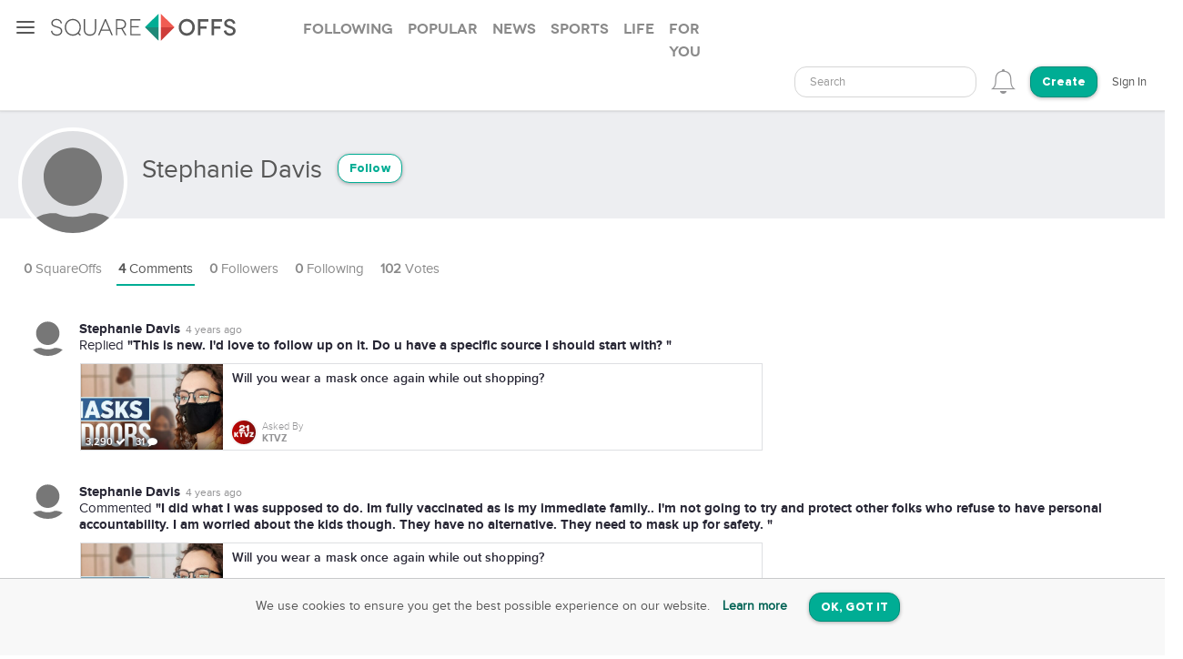

--- FILE ---
content_type: text/html; charset=utf-8
request_url: https://squareoffs.com/stephanie-davis/comments
body_size: 5765
content:
<!DOCTYPE html>
<html lang="en">
<head>
  <meta charset="utf-8">
  <title>Stephanie Davis - SquareOffs</title>
<meta name="description" content="Comments made by Stephanie Davis on SquareOffs, the best place to collect, compare, and share opinions online.">
<meta name="keywords" content="squareoffs, square offs, square off, debate, vs, opinion, poll, vote, comment, conversation, top, best, review, comparison, compare, face off, faceoff, social, versus, vs., pick, side, voice, challenge, choose, compete, decide, right, wrong, ask, binary">
<meta name="robots" content="index">
<meta name="news_keywords" content="SquareOffs, Square Offs, square off, debate, vs, opinion, poll, vote, comment, conversation, top, best, review, comparison, compare, face off, faceoff, social, versus, vs., pick, side, voice, challenge, choose, compete, decide, right, wrong, ask, binary">
  
  <meta http-equiv="X-UA-Compatible" content="IE=edge,chrome=1">
  <meta name="viewport" content="width=device-width, initial-scale=1.0">
  <meta name="msvalidate.01" content="8347CA3704E2CB33C11E1E767BEC5175">

  <link rel="shortcut icon" type="image/png" href="/assets/SO_favicon-8f87f3e5b49fb9d8c28554f50f101454644b0396eb4245a42d13eb96db58999e.png" />
  <link rel="stylesheet" media="all" href="/assets/new_application-fdf1837d3a80415ea0431e9d45ba1c07e9db918d34aac1deec0d60e81a985ee7.css" />
  <link rel="stylesheet" media="all" href="/assets/smartbanner.min-611967a1a5f8bbb403a69ffb5d958ab6861df1928ae240526245d6f44b81afe0.css" />
  <script src="https://vjs.zencdn.net/7.20.3/video.min.js"></script>
  <link href="https://vjs.zencdn.net/7.20.3/video-js.css" rel="stylesheet" />
  <meta name="csrf-param" content="authenticity_token" />
<meta name="csrf-token" content="faomGJ3CyUaLeOJH6qJG9SUY5DOx5Wi69wuHH4oAYJO8h8bV+J8qlkoSXR3fRLGEFio+EPQ1Opp8AVJYVKOjAA==" />
  
</head>

<script src="//rum-static.pingdom.net/pa-5f34403c146aea001500088f.js" async></script>

<body id="account-comments" class="px-navbar-fixed ">
  <nav class="px-nav px-nav-left px-nav-collapse
  guest-user
  
  px-nav-off-canvas"
  id="px-nav-dropdowns-left"
>
  <button type="button" class="px-nav-toggle " data-toggle="px-nav">
    <span class="navbar-toggle-icon"></span>
  </button>

  <ul class="px-nav-content">
      <li class="px-nav-item">
        <a href="/users/sign_in">
          <span class="px-nav-label">Login</span>
</a>      </li>
      <li class="px-nav-item">
        <a href="/registration/new">
          <span class="px-nav-label">Create Account</span>
</a>      </li>
      <li class="px-nav-item">
        <a href="/search">
          <span class="px-nav-label">Search</span>
</a>      </li>
      <li class="px-nav-item">
        <a href="/publishers">
          <span class="px-nav-label">Publishers & Brands</span>
</a>      </li>
      <li class="px-nav-item">
        <a href="https://wordpress.org/plugins/squareoffs/">
          <span class="px-nav-label">WordPress</span>
</a>      </li>
      <li class="px-nav-item">
        <a href="https://about.squareoffs.com/blog/">
          <span class="px-nav-label">Blog</span>
</a>      </li>

      <li class="px-nav-item the-square hidden-xs hidden-sm ">
        <a href="/">
          <img class="px-nav-icon active" src="/assets/Square-b1d6325ad09053e778191ae051d5c96f24c2495d1ee25f3aaea014b365a52881.png" />
          <img class="px-nav-icon inactive" src="/assets/square-gray-203b417bb1050ab25786cd2aa96b8386c9639b78674dc29eeb1d937dd4692520.png" />
          <span class="px-nav-label">The Square</span>
</a>      </li>



      <li class="px-nav-item">
        <div class="separator"></div>
      </li>
      <li class="px-nav-item sidr_social">
        <a class="sidr_twitter" href="https://twitter.com/SquareOffs">
          <i class="fa fa-twitter px-nav-icon"></i>
          <span class="px-nav-label">Follow Us on Twitter</span>
        </a>
      </li>
      <li class="px-nav-item sidr_social">
        <a class="sidr_facebook" href="https://www.facebook.com/squareoffs" target="blank">
          <i class="fa fa-facebook px-nav-icon"></i>
          <span class="px-nav-label">Follow Us on Facebook</span>
        </a>
      </li>
  </ul>

  <ul class="px-nav-content px-nav-footer">
    <li class="px-nav-item">
      <a class="support" href="https://support.squareoffs.com/en/">
        <span>Support</span>
</a>      <span>&#183;</span>
      <a class="about" href="https://about.squareoffs.com">
        <span class="px-nav-label">About</span>
</a>      <span>&#183;</span>
      <a class="terms" href="/terms">
        <span>Terms</span>
</a>    </li>
    <li class="px-nav-item">
      <a href="/">
        <span>
          © 2026 SquareOffs
        </span>
      </a>
    </li>
  </ul>
</nav>

<nav class="navbar px-navbar ">
  <button type="button" class="navbar-toggle collapsed">
  </button>
  <a class="navbar-brand" href="/"><img alt="SquareOffs logo" src="/assets/Logo-343c6a748ac336ca96afdf9d72fdeb3d70f1478434f3566ae459fd1707da8d18.svg" /></a>
    <ul class="nav nav-tabs nav-tabs-simple nav-lg hidden-xs hidden-sm hidden-md">
      <li role="presentation" class="false">
  <a role="tab" aria-controls="all" rel="the-square-tab-following" class="" href="/topic/following">Following</a>
</li>

<li role="presentation" class="false">
  <a role="tab" aria-controls="all" rel="the-square-tab-popular" class="" href="/topic/popular">Popular</a>
</li>

<li role="presentation" class="false">
  <a role="tab" aria-controls="all" rel="the-square-tab-news" class="" href="/topic/news">News</a>
</li>

<li role="presentation" class="false">
  <a role="tab" aria-controls="all" rel="the-square-tab-sports" class="" href="/topic/sports">Sports</a>
</li>

<li role="presentation" class="false">
  <a role="tab" aria-controls="all" rel="the-square-tab-life" class="" href="/topic/life">Life</a>
</li>

<li role="presentation" class="false">
  <a role="tab" aria-controls="all" rel="the-square-tab-for you" class="for-you-tab" href="/topic/for%20you">For you</a>
</li>


    </ul>
  <div class="navbar-collapse collapse" aria-expanded="false" id="px-navbar-forms-collapse">
    <ul class="nav navbar-nav navbar-right">
        <li class="hidden-xs hidden-sm">
          <form id="new_search" class="navbar-form visible-lg" role="search" action="/search" accept-charset="UTF-8" method="get">
            <div class="form-group">
              <select class="form-control" name="q"  data-allow-clear="true" style="width: 100%">
                <option></option>
              </select>
            </div>
</form>          <a class="hidden-lg" href="/search"><i class='px-navbar-icon icon ion-ios-search'></i></a>
        </li>
        <li class="dropdown user-notifications-dropdown hidden-md">
            <i class="px-navbar-icon icon ion-ios-bell-outline unauthenticated-prompt"></i>

        </li>
        <li class="create-btn-container">
          <a href="/registration/new?utm_source=account%2Fcomments">
            <button type="button" class="btn btn-primary navbar-btn btn-rounded">
              Create
            </button>
</a>        </li>
          <li>
            <a href="/users/sign_in">Sign In</a>
          </li>
    </ul>
  </div>
</nav>

  <nav class="bottom-nav px-navbar visible-xs visible-sm">
  <div class="bottom-nav-container">
    <div class="bottom-nav-item">
      <a class="" href="/"><i class='px-navbar-icon icon ion-ios-home-outline'></i></a>
    </div>
    <div class="bottom-nav-item">
      <a class="" href="/search"><i class='px-navbar-icon icon ion-ios-search'></i></a>
    </div>
    <div class="bottom-nav-item">
      <a class=" unauthenticated-prompt" href="#"><i class='px-navbar-icon icon ion-ios-plus-outline create_so_button '></i></a>
    </div>
    <div class="bottom-nav-item user-notifications-dropup dropup">
        <i class="px-navbar-icon icon ion-ios-bell-outline unauthenticated-prompt"></i>

    </div>
    <div class="bottom-nav-item">
    <a class="unauthenticated-prompt" href="#">
      <img class="px-navbar-image user-image " alt="default profile image" src="/assets/SOProfile-cb5798a284da490e620ff00069f852bc690799e2af53b40c7e2f03209dd8a3e5.svg" />
</a>    </div>
  </div>
</nav>



    <meta name="smartbanner:title" content="SquareOffs">
<meta name="smartbanner:author" content="Download the App">
<meta name="smartbanner:price" content="On iOS & Android">
<meta name="smartbanner:price-suffix-apple" content=" ">
<meta name="smartbanner:price-suffix-google" content=" ">
<meta name="smartbanner:icon-apple" content="https://squareoffs.com/assets/Icon-e57ad7a5a815aca69c9c9620bf6a92f5324184b3e45374673aec2a03c91bd36e.png">
<meta name="smartbanner:icon-google" content="https://squareoffs.com/assets/Icon-e57ad7a5a815aca69c9c9620bf6a92f5324184b3e45374673aec2a03c91bd36e.png">
<meta name="smartbanner:button" content="VIEW">
<meta name="smartbanner:button-url-apple" content="https://squareoffs.co/smartbannerios">
<meta name="smartbanner:button-url-google" content="https://squareoffs.co/smartbannerandroid">
<meta name="smartbanner:enabled-platforms" content="android,ios">
<meta name="smartbanner:close-label" content="Close">


    <ul class="nav nav-tabs nav-tabs-simple nav-md visible-xs visible-sm scrollmenu">
      <li role="presentation" class="false">
  <a role="tab" aria-controls="all" rel="the-square-tab-following" class="" href="/topic/following">Following</a>
</li>

<li role="presentation" class="false">
  <a role="tab" aria-controls="all" rel="the-square-tab-popular" class="" href="/topic/popular">Popular</a>
</li>

<li role="presentation" class="false">
  <a role="tab" aria-controls="all" rel="the-square-tab-news" class="" href="/topic/news">News</a>
</li>

<li role="presentation" class="false">
  <a role="tab" aria-controls="all" rel="the-square-tab-sports" class="" href="/topic/sports">Sports</a>
</li>

<li role="presentation" class="false">
  <a role="tab" aria-controls="all" rel="the-square-tab-life" class="" href="/topic/life">Life</a>
</li>

<li role="presentation" class="false">
  <a role="tab" aria-controls="all" rel="the-square-tab-for you" class="for-you-tab" href="/topic/for%20you">For you</a>
</li>


    </ul>

  <div class="px-content container-fluid">
    <div id="flash-messages">
</div>

    
<div id="account">
    <div class="account-cover-photo cover-photo">
  
  <div class="cover-border" style="display: none;"></div>
</div>
<div class="page-profile-v2-subheader">
  <img title="Stephanie Davis" alt="Stephanie Davis" class="page-profile-v2-avatar border-round" onerror="this.onerror=null;this.src=&#39;/assets/SOProfile-cb5798a284da490e620ff00069f852bc690799e2af53b40c7e2f03209dd8a3e5.svg&#39;" src="//assets.squareoffs.com/profiles/avatars/1558844/large/1537549873/open-uri20180921-77-caeox7?1537549873" />
  <div class="subheader-text ">  
    <div class="subheader-group">
      <h1 class="m-t-2">
        <span>Stephanie Davis</span>
      </h1>
            <button type="button" class="btn btn-sm btn-rounded btn-outline m-l-1 btn-primary unauthenticated-prompt" data-user-id="1656975" data-follower-type="user">Follow</button>

    </div>
    <span>




    </span>
  </div>
</div>

<div class="about-me"></div>

<ul class="nav nav-lg nav-tabs nav-tabs-simple tab-resize-tabs" id="profile-tabs">
  <li class="dropdown tab-resize">
    <a class="dropdown-toggle" data-toggle="dropdown" role="button" aria-haspopup="true" aria-expanded="false">
      <span class="tab-resize-icon"></span>
    </a>
    <ul class="dropdown-menu"></ul>
  </li>
  <li class="">
    <a href="/stephanie-davis">
      <strong>0</strong> SquareOffs
</a>  </li>
  <li class="active">
    <a href="/stephanie-davis/comments">
      <strong>4</strong> Comments
</a>  </li>
  <li class="">
    <a href="/stephanie-davis/followers">
      <strong>0</strong> Followers
</a>  </li>
  <li class="">
    <a href="/stephanie-davis/followed_users">
      <strong>0</strong> Following
</a>  </li>
  <li>
    <a href="#profile-votes" data-toggle="tab">
      <strong>102</strong> Votes
    </a>
  </li>
</ul>


  <div class="tab-content p-y-0">
    <div class="tab-pane fade in active" id="profile-comments">
      <div id="comments-wrapper" class="page-wide-block">
          <div id="comments-wrapper">
    <div class="profile-comment-item p-l-4 p-y-1 m-b-1">
    <img title="Stephanie Davis" alt="Stephanie Davis" class="profile-comment-avatar border-round position-absolute" onerror="this.onerror=null;this.src=&#39;/assets/SOProfile-cb5798a284da490e620ff00069f852bc690799e2af53b40c7e2f03209dd8a3e5.svg&#39;" src="//assets.squareoffs.com/profiles/avatars/1558844/medium/1537549873/open-uri20180921-77-caeox7?1537549873" />
      <div class="summary-card-info font-size-15">
        <div class="profile-comment-user-info">
          <div class="font-family-rgbold display-inline-block">Stephanie Davis</div>
          <div class="comment-time-ago display-inline-block"><span title="2021-08-01T19:25:22-05:00" class="timeago">2021-08-01T19:25:22-05:00</span></div>
          <div><span>Replied </span><span class="font-family-rgbold">"This is new. I&#39;d love to follow up on it. Do u have a specific source I should start with? "</span></div>
        </div>
      </div>
      <div class="commented-preview-card">
        <a id="will-you-wear-a-mask-once-again-while-out-shopping" class="infinite-item square-off-info" target="_parent" href="/KTVZ/will-you-wear-a-mask-once-again-while-out-shopping">
          
<div class="cover-photo ">
    <img alt="Will you wear a mask once again while out shopping?" title="Will you wear a mask once again while out shopping?" src="https://assets.squareoffs.com/square_offs/cover_photos/20114/large/1627672154/Masks_indoors_generic_MGN.jpg?1627672154" />
    <div class="cover-border"></div>
    <div class="readable">
      3,290 <i class='fa fa-check'></i>
      31 <i class='fa fa-comment'></i>
    </div>
</div>
<div class="title">
  Will you wear a mask once again while out shopping?
</div>
  <div class="summary-card-info">
      <img title="KTVZ" alt="KTVZ" class="user-image" onerror="this.onerror=null;this.src=&#39;/assets/SOProfile-cb5798a284da490e620ff00069f852bc690799e2af53b40c7e2f03209dd8a3e5.svg&#39;" src="//assets.squareoffs.com/profiles/avatars/1558322/medium/1740458048/download.jpg?1740458048" />
    <div class="display-inline-block">
      <div class="font-family-light">Asked By</div>
      <div class="font-family-rgbold">KTVZ</div>
    </div>
  </div>

</a>      </div>
    </div>
    <div class="profile-comment-item p-l-4 p-y-1 m-b-1">
    <img title="Stephanie Davis" alt="Stephanie Davis" class="profile-comment-avatar border-round position-absolute" onerror="this.onerror=null;this.src=&#39;/assets/SOProfile-cb5798a284da490e620ff00069f852bc690799e2af53b40c7e2f03209dd8a3e5.svg&#39;" src="//assets.squareoffs.com/profiles/avatars/1558844/medium/1537549873/open-uri20180921-77-caeox7?1537549873" />
      <div class="summary-card-info font-size-15">
        <div class="profile-comment-user-info">
          <div class="font-family-rgbold display-inline-block">Stephanie Davis</div>
          <div class="comment-time-ago display-inline-block"><span title="2021-08-01T19:22:41-05:00" class="timeago">2021-08-01T19:22:41-05:00</span></div>
          <div><span>Commented </span><span class="font-family-rgbold">"I did what I was supposed to do. Im fully vaccinated as is my immediate family.. I&#39;m not going to try and protect other folks who refuse to have personal accountability. I am worried about the kids though. They have no alternative. They need to mask up for safety. "</span></div>
        </div>
      </div>
      <div class="commented-preview-card">
        <a id="will-you-wear-a-mask-once-again-while-out-shopping" class="infinite-item square-off-info" target="_parent" href="/KTVZ/will-you-wear-a-mask-once-again-while-out-shopping">
          
<div class="cover-photo ">
    <img alt="Will you wear a mask once again while out shopping?" title="Will you wear a mask once again while out shopping?" src="https://assets.squareoffs.com/square_offs/cover_photos/20114/large/1627672154/Masks_indoors_generic_MGN.jpg?1627672154" />
    <div class="cover-border"></div>
    <div class="readable">
      3,290 <i class='fa fa-check'></i>
      31 <i class='fa fa-comment'></i>
    </div>
</div>
<div class="title">
  Will you wear a mask once again while out shopping?
</div>
  <div class="summary-card-info">
      <img title="KTVZ" alt="KTVZ" class="user-image" onerror="this.onerror=null;this.src=&#39;/assets/SOProfile-cb5798a284da490e620ff00069f852bc690799e2af53b40c7e2f03209dd8a3e5.svg&#39;" src="//assets.squareoffs.com/profiles/avatars/1558322/medium/1740458048/download.jpg?1740458048" />
    <div class="display-inline-block">
      <div class="font-family-light">Asked By</div>
      <div class="font-family-rgbold">KTVZ</div>
    </div>
  </div>

</a>      </div>
    </div>
    <div class="profile-comment-item p-l-4 p-y-1 m-b-1">
    <img title="Stephanie Davis" alt="Stephanie Davis" class="profile-comment-avatar border-round position-absolute" onerror="this.onerror=null;this.src=&#39;/assets/SOProfile-cb5798a284da490e620ff00069f852bc690799e2af53b40c7e2f03209dd8a3e5.svg&#39;" src="//assets.squareoffs.com/profiles/avatars/1558844/medium/1537549873/open-uri20180921-77-caeox7?1537549873" />
      <div class="summary-card-info font-size-15">
        <div class="profile-comment-user-info">
          <div class="font-family-rgbold display-inline-block">Stephanie Davis</div>
          <div class="comment-time-ago display-inline-block"><span title="2019-05-31T10:54:34-05:00" class="timeago">2019-05-31T10:54:34-05:00</span></div>
          <div><span>Commented </span><span class="font-family-rgbold">"no matter who the candidate is. DEMS all the way !"</span></div>
        </div>
      </div>
      <div class="commented-preview-card">
        <a id="who-do-you-favor-so-far-in-the-2020-presidential-campaign" class="infinite-item square-off-info" target="_parent" href="/KTVZ/who-do-you-favor-so-far-in-the-2020-presidential-campaign">
          
<div class="cover-photo ">
    <img alt="Who do you favor so far in the 2020 Presidential campaign?" title="Who do you favor so far in the 2020 Presidential campaign?" src="https://assets.squareoffs.com/square_offs/cover_photos/14501/large/1559080267/Screen_Shot_2019-05-28_at_2.50.47_PM.png?1559080267" />
    <div class="cover-border"></div>
    <div class="readable">
      1,066 <i class='fa fa-check'></i>
      38 <i class='fa fa-comment'></i>
    </div>
</div>
<div class="title">
  Who do you favor so far in the 2020 Presidential campaign?
</div>
  <div class="summary-card-info">
      <img title="KTVZ" alt="KTVZ" class="user-image" onerror="this.onerror=null;this.src=&#39;/assets/SOProfile-cb5798a284da490e620ff00069f852bc690799e2af53b40c7e2f03209dd8a3e5.svg&#39;" src="//assets.squareoffs.com/profiles/avatars/1558322/medium/1740458048/download.jpg?1740458048" />
    <div class="display-inline-block">
      <div class="font-family-light">Asked By</div>
      <div class="font-family-rgbold">KTVZ</div>
    </div>
  </div>

</a>      </div>
    </div>
    <div class="profile-comment-item p-l-4 p-y-1 m-b-1">
    <img title="Stephanie Davis" alt="Stephanie Davis" class="profile-comment-avatar border-round position-absolute" onerror="this.onerror=null;this.src=&#39;/assets/SOProfile-cb5798a284da490e620ff00069f852bc690799e2af53b40c7e2f03209dd8a3e5.svg&#39;" src="//assets.squareoffs.com/profiles/avatars/1558844/medium/1537549873/open-uri20180921-77-caeox7?1537549873" />
      <div class="summary-card-info font-size-15">
        <div class="profile-comment-user-info">
          <div class="font-family-rgbold display-inline-block">Stephanie Davis</div>
          <div class="comment-time-ago display-inline-block"><span title="2019-03-13T13:22:55-05:00" class="timeago">2019-03-13T13:22:55-05:00</span></div>
          <div><span>Commented </span><span class="font-family-rgbold">"all credits earned by the student should be cancelled and they should have a lifetime ban from the school in question. A permanent aster ix added to their college transcript. "</span></div>
        </div>
      </div>
      <div class="commented-preview-card">
        <a id="how-should-people-behind-college-admissions-scams-be-punished" class="infinite-item square-off-info" target="_parent" href="/KTVZ/how-should-people-behind-college-admissions-scams-be-punished">
          
<div class="cover-photo ">
    <img alt="How should people behind college admissions scams be punished?" title="How should people behind college admissions scams be punished?" src="https://assets.squareoffs.com/square_offs/cover_photos/14209/large/1552428386/Screen_Shot_2019-03-12_at_3.06.11_PM.png?1552428386" />
    <div class="cover-border"></div>
    <div class="readable">
      571 <i class='fa fa-check'></i>
      12 <i class='fa fa-comment'></i>
    </div>
</div>
<div class="title">
  How should people behind college admissions scams be punished?
</div>
  <div class="summary-card-info">
      <img title="KTVZ" alt="KTVZ" class="user-image" onerror="this.onerror=null;this.src=&#39;/assets/SOProfile-cb5798a284da490e620ff00069f852bc690799e2af53b40c7e2f03209dd8a3e5.svg&#39;" src="//assets.squareoffs.com/profiles/avatars/1558322/medium/1740458048/download.jpg?1740458048" />
    <div class="display-inline-block">
      <div class="font-family-light">Asked By</div>
      <div class="font-family-rgbold">KTVZ</div>
    </div>
  </div>

</a>      </div>
    </div>
</div>



      </div>
    </div>
  </div>
</div>


  </div>

    <div class="gdpr alert cookies">
    <p class="text-xs-center">We use cookies to ensure you get the best possible experience on our website.
      <a href="/terms" class="alert-link m-x-1 ">Learn more</a>
      <a class="m-a-1 btn btn-primary btn-rounded" rel="nofollow" data-remote="true" data-method="post" href="/gdpr/cookies">OK, GOT IT</a>
    </p>
  </div>


  <div class="modal fade" id="confirm-modal" tabindex="-1" role="dialog" aria-labelledby="square_off-delete-modal">
    <div class="modal-dialog" role="document">
      <div class="modal-content">
        <div class="modal-header">
          <button type="button" class="close" data-dismiss="modal" aria-label="Close"><span aria-hidden="true">&times;</span></button>
          <div class="modal-title">Delete SquareOff?</div>
        </div>
        <div class="modal-body">
          This action cannot be undone. Are you sure you want to continue?
          <input type="hidden" value="" id="delete-square-off-id">
        </div>
        <div class="modal-footer">
          <button type="button" class="btn btn-default" data-dismiss="modal">Cancel</button>
          <button type="button" class="btn btn-danger delete-button-dialog">Delete</button>
        </div>
      </div>
    </div>
  </div>

  <div class="modal fade" id="confirm-account-delete-modal" tabindex="-1" role="dialog" aria-labelledby="square_off-delete-modal">
    <div class="modal-dialog" role="document">
      <div class="modal-content">
        <div class="modal-header">
          <button type="button" class="close" data-dismiss="modal" aria-label="Close"><span aria-hidden="true">&times;</span></button>
          <div class="modal-title">Delete Account?</div>
        </div>
        <div class="modal-body">
          This action cannot be undone. Are you sure you want to continue?
          <input type="hidden" value="" id="delete-user-id">
        </div>
        <div class="modal-footer">
          <button type="button" class="btn btn-default" data-dismiss="modal">Cancel</button>
          <button type="button" class="btn btn-danger delete-account-button-dialog">Delete</button>
        </div>
      </div>
    </div>
  </div>

  <div class="modal fade" id="embed-modal" tabindex="-1" role="dialog" aria-labelledby="square_off-embed-modal">
    <div class="modal-dialog modal-lg" role="document">
      <div class="modal-content"></div>
    </div>
  </div>

  <div class="modal fade" id="stats-modal" tabindex="-1" role="dialog" aria-labelledby="square_off-stats-modal">
    <div class="modal-dialog modal-lg" role="document">
      <div class="modal-content">
        <div class="modal-header">
          <button type="button" class="close" data-dismiss="modal" aria-label="Close"><span aria-hidden="true">&times;</span></button>
          <div class="modal-title">Stats</div>
        </div>
        <div class="modal-body">
        </div>
      </div>
    </div>
  </div>

  <div class="modal fade" id="squareoff-modal" tabindex="-1" role="dialog" aria-labelledby="square_off-modal-label">
  </div>

  <div class="modal fade unauthenticated-modal" id="unauthenticated-modal" tabindex="-1" role="dialog" aria-labelledby="unauthenticated-modal">
  <div class="modal-dialog" role="document">
    <div class="modal-content">
      <div class="modal-body text-center">

        <div class="font-size-20 modal-text">
          You need a SquareOffs account to <br>
          <strong>join the conversation.</strong>
        </div>
        <a target="" href="/registration/new?utm_source=follower-link">
          <button type="button" class="btn btn-rounded btn-primary">Sign Up with Email</button>
</a>        <div id="dynamic-omniauth-links"></div>
        <div class="text-muted font-size-10 m-t-3">
          By signing up, you agree with the Terms & Conditions
        </div>
        <div class="bottom-part font-size-14 text-center">
          <strong>Already have an account? <a target="" href="/users/sign_in">Login.</a></strong>
        </div>
      </div>
    </div>
  </div>
</div>

  <script>
  (function() {
    (function(i,s,o,g,r,a,m){i['GoogleAnalyticsObject']=r;i[r]=i[r]||function(){
    (i[r].q=i[r].q||[]).push(arguments)},i[r].l=1*new Date();a=s.createElement(o),
    m=s.getElementsByTagName(o)[0];a.async=1;a.src=g;m.parentNode.insertBefore(a,m)
    })(window,document,'script','//www.google-analytics.com/analytics.js','ga');

    ga('create', 'UA-37524493-1', 'auto');
    ga('send', 'pageview');
  })();
</script>


  <script src="/assets/new_application-9e7c01758310f4f819fcc7793f723b0eaf412a76169a481a273d0e15a694e33b.js"></script>

  <script type="text/javascript" charset="utf-8">
    if (typeof SquareOffs === 'undefined' || SquareOffs === null) {
      SquareOffs = {}
    }
    SquareOffs.current_page = 1;
    SquareOffs.default_image = "https://squareoffs.com/assets/Icon-e57ad7a5a815aca69c9c9620bf6a92f5324184b3e45374673aec2a03c91bd36e.png";
    SquareOffs.default_user_image = "/assets/SOProfile-cb5798a284da490e620ff00069f852bc690799e2af53b40c7e2f03209dd8a3e5.svg";
  </script>
  

  <script>
//<![CDATA[

    $(document).infinitum({
      target: "#comments-wrapper",
      loadingTarget: "#comments-spinner",
      moreLink: "#infinite-comments-link"
    });

//]]>
</script>
  <script src="//pagead2.googlesyndication.com/pagead/js/adsbygoogle.js" async="async"></script>
    <!-- Quantcast Tag -->
<script type="text/javascript">
  var _qevents = _qevents || [];

  (function() {
    var elem = document.createElement('script');
    elem.src = (document.location.protocol == "https:" ? "https://secure" : "http://edge") + ".quantserve.com/quant.js";
    elem.async = true;
    elem.type = "text/javascript";
    var scpt = document.getElementsByTagName('script')[0];
    scpt.parentNode.insertBefore(elem, scpt);
  })();

  _qevents.push({
    qacct: "p-KD6rdRn9TY0Kx"
  });

</script>
<noscript>
  <div style="display:none;">
    <img src="//pixel.quantserve.com/pixel/p-KD6rdRn9TY0Kx.gif" border="0" height="1" width="1" alt="Quantcast" />
  </div>
</noscript>
<!-- End Quantcast tag -->

    
</body>
</html>


--- FILE ---
content_type: text/plain
request_url: https://www.google-analytics.com/j/collect?v=1&_v=j102&a=1027654386&t=pageview&_s=1&dl=https%3A%2F%2Fsquareoffs.com%2Fstephanie-davis%2Fcomments&ul=en-us%40posix&dt=Stephanie%20Davis%20-%20SquareOffs&sr=1280x720&vp=1280x720&_u=IEBAAEABAAAAACAAI~&jid=1863605011&gjid=1317750329&cid=400216320.1767247170&tid=UA-37524493-1&_gid=1402003441.1767247170&_r=1&_slc=1&z=576026626
body_size: -450
content:
2,cG-BHV2X4F8GR